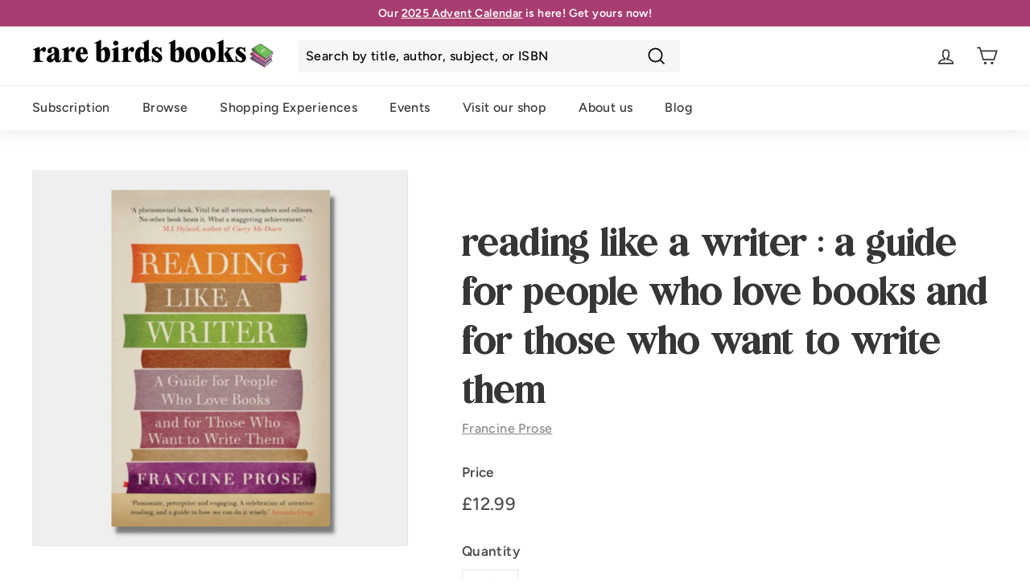

--- FILE ---
content_type: text/css
request_url: https://rarebirdsbooks.com/cdn/shop/t/30/assets/rbb.css?v=35772358470829791711684402025
body_size: 6223
content:
:root{--rbb-light-pink: #F6BED8;--rbb-light-green: #CCE8C2;--rbb-light-yellow: #FBE7A2;--rbb-light-purple: #CCB0CB;--rbb-pink: #ED70AA;--rbb-green: #74C058;--rbb-yellow: #F5BC00;--rbb-purple: #A16E9f;--rbb-dark-pink: #A83D72;--rbb-dark-green: #426B30;--rbb-dark-yellow: #D69A2D;--rbb-dark-purple: #4B3048}.background--rbb-light-pink{background-color:#f6bed84d}.background--rbb-light-green{background-color:#cce8c24d}.background--rbb-light-yellow{background-color:#fbe7a24d}.background--rbb-light-purple{background-color:#ccb0cb4d}h1,h2,h3,h4,h5,h6,.h1,.h2,.h3,.h4,.h5,.h6{color:var(--rbbColorHeaders)!important;text-transform:lowercase}@media (max-width: 520px){.h1,h1{font-size:calc(var(--typeHeaderSize)*.65)}}.btn{text-transform:uppercase}.btn,.product-reviews .spr-button,.product-reviews .spr-summary-actions a,.rte .btn,.shopify-payment-button .shopify-payment-button__button--unbranded{font-size:var(--typeBaseSize)!important}.text-link{text-decoration:underline}@media only screen and (max-width: 520px){.small--one-whole{width:100%}.small--one-half{width:50%}.small--one-third{width:33.33333%}.small--two-thirds{width:66.66667%}.grid--uniform .small--one-half:nth-of-type(odd),.grid--uniform .small--one-third:nth-of-type(3n+1){clear:both}.small--one-quarter{width:25%}.small--two-quarters{width:50%}.small--three-quarters{width:75%}.grid--uniform .small--one-quarter:nth-of-type(4n+1){clear:both}.small--one-fifth{width:20%}.small--two-fifths{width:40%}.small--three-fifths{width:60%}.small--four-fifths{width:80%}.grid--uniform .small--one-fifth:nth-of-type(5n+1){clear:both}.small--one-sixth{width:16.66667%}.small--two-sixths{width:33.33333%}.small--three-sixths{width:50%}.small--four-sixths{width:66.66667%}.small--five-sixths{width:83.33333%}.grid--uniform .small--one-sixth:nth-of-type(6n+1),.grid--uniform .small--three-sixths:nth-of-type(odd),.grid--uniform .small--two-sixths:nth-of-type(3n+1){clear:both}}@media only screen and (min-width: 521px) and (max-width: 1024px){.medium--one-whole{width:100%}.medium--one-half{width:50%}.medium--one-third{width:33.33333%}.medium--two-thirds{width:66.66667%}.grid--uniform .medium--one-half:nth-of-type(odd),.grid--uniform .medium--one-third:nth-of-type(3n+1){clear:both}.medium--one-quarter{width:25%}.medium--two-quarters{width:50%}.medium--three-quarters{width:75%}.grid--uniform .medium--one-quarter:nth-of-type(4n+1){clear:both}.medium--one-fifth{width:20%}.medium--two-fifths{width:40%}.medium--three-fifths{width:60%}.medium--four-fifths{width:80%}.grid--uniform .medium--one-fifth:nth-of-type(5n+1){clear:both}.medium--one-sixth{width:16.66667%}.medium--two-sixths{width:33.33333%}.medium--three-sixths{width:50%}.medium--four-sixths{width:66.66667%}.medium--five-sixths{width:83.33333%}.grid--uniform .medium--one-sixth:nth-of-type(6n+1),.grid--uniform .medium--three-sixths:nth-of-type(odd),.grid--uniform .medium--two-sixths:nth-of-type(3n+1){clear:both}}@media only screen and (min-width: 1025px){.medium-up--one-whole{width:100%}.medium-up--one-half{width:50%}.medium-up--one-third{width:33.33333%}.medium-up--two-thirds{width:66.66667%}.grid--uniform .medium-up--one-half:nth-of-type(odd),.grid--uniform .medium-up--one-third:nth-of-type(3n+1){clear:both}.medium-up--one-quarter{width:25%}.medium-up--two-quarters{width:50%}.medium-up--three-quarters{width:75%}.grid--uniform .medium-up--one-quarter:nth-of-type(4n+1){clear:both}.medium-up--one-fifth{width:20%}.medium-up--two-fifths{width:40%}.medium-up--three-fifths{width:60%}.medium-up--four-fifths{width:80%}.grid--uniform .medium-up--one-fifth:nth-of-type(5n+1){clear:both}.medium-up--one-sixth{width:16.66667%}.medium-up--two-sixths{width:33.33333%}.medium-up--three-sixths{width:50%}.medium-up--four-sixths{width:66.66667%}.medium-up--five-sixths{width:83.33333%}.grid--uniform .medium-up--one-sixth:nth-of-type(6n+1),.grid--uniform .medium-up--three-sixths:nth-of-type(odd),.grid--uniform .medium-up--two-sixths:nth-of-type(3n+1){clear:both}}.foo{color:#fff}[data-transitions=true].loaded .transition-body{animation:fade-in .3s ease forwards}.fill-rbb-light-yellow{background-color:#fbe7a299}.fill-rbb-light-purple{background-color:#ccb0cb99}.fill-rbb-light-green{background-color:#cce8c299}@media (max-width: 1024px){.site-nav__icon-label{display:none}}.shape{align-items:center;display:flex;height:calc(30vw - 10px);max-height:400px;justify-content:center;margin:0 auto;width:calc(30vw - 10px);max-width:400px}.shape .link__wrapper{position:relative;width:100%}.shape .link__wrapper:before,.shape .link__wrapper:after{border-radius:3px;content:"";left:35%;width:30%;height:5px;position:absolute}@media (max-width: 520px){.shape .link__wrapper:before,.shape .link__wrapper:after{height:3px}}.shape .link__wrapper:before{top:-1.5em}@media (max-width: 520px){.shape .link__wrapper:before{top:-.5em}}.shape .link__wrapper:after{bottom:-2em}@media (max-width: 520px){.shape .link__wrapper:after{bottom:-.5em}}.shape__subtext{max-width:400px;width:80%;text-align:center;margin:20px auto}@media only screen and (max-width: 768px){[data-grid-style=rbb-colors] .collection-grid{padding-top:10px}}[data-grid-style=rbb-colors] .grid-product{position:relative}[data-grid-style=rbb-colors] .grid-product:after{content:"";display:block;position:absolute;top:0;bottom:0;left:6px;right:6px;pointer-events:none;background-color:unset}[data-grid-style=rbb-colors] .grid-product:nth-child(3n+1) .grid-item__content{background-color:#ccb0cb4d}[data-grid-style=rbb-colors] .grid-product:nth-child(3n+2) .grid-item__content{background-color:#cce8c24d}[data-grid-style=rbb-colors] .grid-product:nth-child(3n+3) .grid-item__content{background-color:#fbe7a24d}.rbb-steps{overflow-x:hidden;padding:40px 0}.step__wrapper{display:flex;align-items:center;margin-top:-5em;position:relative}@media (max-width: 520px){.step__wrapper{margin-top:-1em}}.step__wrapper .step__step{font-family:"Bilingual Serif Font",serif;font-size:300px;line-height:1}@media (max-width: 768px){.step__wrapper .step__step{font-size:30vw;width:20%;text-align:center}}.step__wrapper .step__text{font-family:Lovelo,sans-serif;text-transform:uppercase;text-shadow:2px 2px rgba(0,0,0,.25);font-size:30px;max-width:230px;color:#4b3048;font-weight:600;line-height:1.2em;margin-left:20px}@media (max-width: 768px){.step__wrapper .step__text{font-size:20px;text-shadow:none}}.rbb-promo-grid .h1{font-size:45px}.rbb-promo-grid .type-product__image:first-child{max-width:100%}.rbb-promo-grid .type-product__image:before{width:120%;height:120%;position:absolute;top:-10%;left:-10%;content:"";background-color:#fff;transform:rotate(-5deg);z-index:-1}@media (max-width: 768px){.rbb-promo-grid .type-product__image:before{display:none}}.rbb-promo-grid .type-product__wrapper{padding:0}.rbb-promo-grid .type-product__text{min-width:170px}@media (max-width: 1024px){.rbb-promo-grid .promo-grid__product-images{display:none}}.rbb-team .rbb-team-image{position:relative;width:100%}.rbb-team .rbb-team-image:after{content:"";display:block;padding-bottom:100%}.rbb-team .image-wrap{border-radius:50%;height:100%;position:absolute;width:100%}.rbb-team .rbb-team-text{margin:20px auto;max-width:300px;width:100%}.rbb-team .rbb-team-text .rbb-team-name{font-family:Lovelo,sans-serif;font-size:1.2em}.rbb-team .rbb-team-text .rbb-team-role{color:#4b4b4b!important;font-family:Avenir,sans-serif;font-size:.9em;text-transform:capitalize}.rbb-timeline{margin-bottom:0}.rbb-timeline .feature-row{align-items:unset}.rbb-timeline .feature-row .feature-row__item{flex:0 1 55%;margin:0 auto}.rbb-timeline .feature-row .feature-row__text{align-items:center;display:flex;padding:14px 60px!important;min-width:40%;flex:0 1 40%;width:100%}.rbb-timeline .feature-row .feature-row__text p{font-family:Lovelo,sans-serif;text-shadow:2px 2px 0 rgba(0,0,0,.25)}@media (max-width: 1024px){.rbb-timeline .feature-row .feature-row__text p{font-size:40px}}@media (max-width: 520px){.rbb-timeline .feature-row .feature-row__text p{font-size:27px}}.background-media-text .rbb-custom-html--wrapper{padding:20px 0}.rbb-html-content__wrapper .h2,.rbb-custom-html-h2{text-align:center}.alert{max-width:500px;margin:30px auto;padding:1em;color:#000}.alert.alert--yellow{background-color:#fbe7a2;border:1px solid #D69A2D}.alert.alert--red{background-color:#f6bed8;border:1px solid #A83D72}.grid-product__title{font-weight:700}.animation-contents{animation:none!important;opacity:1!important}.section-header.section-header--with-link{flex-direction:column-reverse}.section-header.section-header--with-link .section-header__title{width:100%}.section-header.section-header--with-link .section-header__submenu{display:flex;flex-wrap:wrap;justify-content:right;width:100%}.advent-wrapper{display:flex;align-items:center;padding:10px 0}.advent-wrapper label{margin:0 20px 0 0}.advent-wrapper select{flex:0 1 150px}@media (max-width: 520px){.advent-wrapper select{flex:1 1 auto}}.boty-section .section-header h2{padding-top:var(--sectionHeaderBottom)}.boty-section .boty-grid .boty-grid-item{flex:1 0 16%!important}@media (max-width: 1024px){.boty-section .boty-grid .boty-grid-item{flex:1 0 25%!important}}@media (max-width: 520px){.boty-section .boty-grid .boty-grid-item{flex:1 0 50%!important}}.boty-section .boty-grid .boty-grid-item .grid-item__meta{text-align:center}.boty-section .boty-grid .boty-grid-item .grid-item__meta .btn--boty-vote{font-size:calc(var(--typeBaseSize) - 2px)!important;padding:4px 10px;margin:20px 0}@media (max-width: 520px){.boty-section .boty-grid .boty-grid-item .grid-item__meta .btn--boty-vote{margin:5px 0}}.boty-section .boty-grid .boty-grid-item .loader-placeholder{display:none;position:absolute;top:50%;left:50%;z-index:999;transform:translate(-50%,50%)}.boty-section .boty-grid--spaced{padding-bottom:40px}.grid-article[data-style=medium]{flex:0 0 calc(100% / 3)}@media (max-width: 768px){.grid-article[data-style=medium]{flex:0 0 50%}}@media (max-width: 520px){.grid-article[data-style=medium]{flex:0 0 100%}}.tag--active>a{background:var(--rbb-light-pink)}@media only screen and (max-width: 768px){.grid-article[data-style=medium]{flex-wrap:wrap}.grid-article[data-style=medium] .grid-article__image,.grid-article[data-style=medium] .grid-article__meta{flex:0 0 100%}}.article__hero{width:100%}.article__hero img{height:50vh;object-fit:cover;object-position:center center}.article__content{position:relative;top:-50px;background:#fff}.lazyloaded,.grid__image-ratio img.lazyloaded{opacity:1!important;animation:none!important}.collection-hero__image.lazyloaded{opacity:1!important;transform:scale(1)!important;transition:none!important;animation:none!important}.grid-product__image.lazyloaded{opacity:1!important}.loaded .background-media-text__image.lazyloaded,.loaded .background-media-text__image svg,.loaded .background-media-text__video{animation:none!important;opacity:1!important;transition:none!important}.promo-grid__bg-image.lazyloaded{animation:none!important;opacity:1!important;transition:none!important}.hero__link{display:flex;flex-wrap:wrap}@media (max-width: 520px){.hero__link .btn{width:100%}}.btn.btn--secondary,.rte .btn.btn--secondary{border:1px solid;border-color:var(--colorBtnPrimary);color:var(--colorBtnPrimary);background-color:#fff;transition:background-color .2s ease-in-out}.btn.btn--secondary:hover,.rte .btn.btn--secondary:hover{color:var(--colorBtnPrimaryText)!important;background-color:#f6bed84d!important}.btn{transition:background-color .2s ease-in-out!important}.btn:not([disabled]):hover{background-color:#8b2759!important}@media screen and (max-width: 768px){.btn.add-to-cart{width:100%}}.btn--modal{margin-bottom:1em}.portal-options{display:flex;flex-wrap:wrap;justify-content:center}.portal-options .portal-options__item{border:4px solid transparent;display:flex;flex-direction:column;justify-content:space-between;margin:20px;max-width:250px;padding:20px;text-align:center;width:25%;transition:all .25s ease-in-out}@media (max-width: 520px){.portal-options .portal-options__item{margin:20px 0;max-width:unset;width:45%}}.portal-options .portal-options__item.active{border:4px solid #426B30;box-shadow:0 4px 10px -4px #000000b3}.portal-options #redeeming-step-3{flex-direction:column;display:flex;align-items:center}.portal-options #redeeming-step-3 .portal-options__item{width:100%;max-width:250px}@media (max-width: 520px){.portal-options{justify-content:space-evenly}}#initial-setup{width:90%;max-width:500px;margin:20px auto}#initial-setup #initial-setup__address button{margin-right:10px}#initial-setup #AddressNewForm{margin:20px auto}#initial-setup #AddressNewForm .button-margin-fix button{margin-bottom:0}#setup-feedback,#portal-feedback{border:2px solid transparent;border-radius:3px;margin:20px auto;padding:.5em;width:100%;max-width:500px}#setup-feedback.error,#portal-feedback.error{background-color:#f8d7da;border-color:#f5c2c7}#setup-feedback.success,#portal-feedback.success{background-color:#d1e7dd;border-color:#badbcc}#setup-feedback.info,#portal-feedback.info{background-color:#cff4fc;border-color:#b6effb}#setup-feedback p,#portal-feedback p{margin:0;padding:0}#portal-wrappers #subscriptions-header,#portal-wrappers #pause-header,#portal-wrappers #addresses-header,#portal-wrappers #cancellation-header{font-weight:700}#portal-wrappers #subscriptions,#portal-wrappers #pause-subscriptions,#portal-wrappers #address-subscriptions,#portal-wrappers #cancellation-subscriptions{display:flex;flex-direction:row}#portal-wrappers #subscriptions .subscription,#portal-wrappers #pause-subscriptions .subscription,#portal-wrappers #address-subscriptions .subscription,#portal-wrappers #cancellation-subscriptions .subscription{border:2px solid transparent;border-radius:5px;margin:20px;width:370px}#portal-wrappers #subscriptions .subscription .subscription--details,#portal-wrappers #pause-subscriptions .subscription .subscription--details,#portal-wrappers #address-subscriptions .subscription .subscription--details,#portal-wrappers #cancellation-subscriptions .subscription .subscription--details,#portal-wrappers #subscriptions .subscription .subscription--books-remaining,#portal-wrappers #pause-subscriptions .subscription .subscription--books-remaining,#portal-wrappers #address-subscriptions .subscription .subscription--books-remaining,#portal-wrappers #cancellation-subscriptions .subscription .subscription--books-remaining{margin:20px}#portal-wrappers #subscriptions .subscription .subscription--selector,#portal-wrappers #pause-subscriptions .subscription .subscription--selector,#portal-wrappers #address-subscriptions .subscription .subscription--selector,#portal-wrappers #cancellation-subscriptions .subscription .subscription--selector{margin:20px;text-align:center}#portal-wrappers #subscriptions .subscription.active-subscription,#portal-wrappers #pause-subscriptions .subscription.active-subscription,#portal-wrappers #address-subscriptions .subscription.active-subscription,#portal-wrappers #cancellation-subscriptions .subscription.active-subscription{background-color:#cce8c2!important}#portal-wrappers #subscriptions .subscription.inactive-subscription,#portal-wrappers #pause-subscriptions .subscription.inactive-subscription,#portal-wrappers #address-subscriptions .subscription.inactive-subscription,#portal-wrappers #cancellation-subscriptions .subscription.inactive-subscription{background-color:#f2f2f2}#portal-wrappers #subscriptions .subscription .active-book-title,#portal-wrappers #pause-subscriptions .subscription .active-book-title,#portal-wrappers #address-subscriptions .subscription .active-book-title,#portal-wrappers #cancellation-subscriptions .subscription .active-book-title{margin:20px 0;text-align:center}#portal-wrappers #subscriptions .subscription .active-book-title span,#portal-wrappers #pause-subscriptions .subscription .active-book-title span,#portal-wrappers #address-subscriptions .subscription .active-book-title span,#portal-wrappers #cancellation-subscriptions .subscription .active-book-title span{font-size:120%;font-weight:700}#gift-message{width:100%}#gift-redeem{width:90%;max-width:500px;margin:0 auto}#gift-redeem input[type=text]{font-size:26px;padding:.5em;width:100%}#gift-redeem button{margin-top:20px}#gift-redeem #feedback{border:2px solid transparent;border-radius:3px;margin-top:20px;padding:.5em;width:100%}#gift-redeem #feedback.error{background-color:#f8d7da;border-color:#f5c2c7}#gift-redeem #feedback.success{background-color:#d1e7dd;border-color:#badbcc}#book-selection{padding:20px}#book-selection h2{padding:20px 0}#book-selection #book-kits-options-wrapper,#book-selection #book-options-wrapper{display:flex;flex-wrap:wrap;justify-content:space-between;margin:0 auto;max-width:800px;width:100%}#book-selection #book-kits-options-wrapper .book-desc,#book-selection #book-options-wrapper .book-desc{background-color:#fff;padding:20px;width:calc(50% - 20px)}#book-selection #book-kits-options-wrapper .book-desc img,#book-selection #book-options-wrapper .book-desc img{display:block;width:50%;margin:20px auto}@media (max-width: 520px){#book-selection #book-kits-options-wrapper .book-desc,#book-selection #book-options-wrapper .book-desc{margin-bottom:20px;width:100%}}#book-selection #book-kits-options-wrapper #book-options,#book-selection #book-options-wrapper #book-options{margin-top:40px;text-align:center;width:100%}@media (max-width: 768px){#book-selection #book-kits-options-wrapper #book-options #kit-selection-wrapper button,#book-selection #book-options-wrapper #book-options #kit-selection-wrapper button{margin-top:5px}}#book-selection #book-options-instructions{max-width:400px;width:100%;margin:0 auto;padding:1em}#book-selection .options-btn{margin-top:40px}#book-selection #book-select-wrapper{margin-top:40px;min-height:100px;position:relative}#book-selection #book-select-wrapper #loader-placeholder{position:absolute;top:50%;left:50%;z-index:999;transform:translate(-50%,-50%)}.kit-select__wrapper .kit-select{display:flex;flex-wrap:wrap;padding:20px;gap:20px;margin:10px 0}.kit-select__wrapper .kit-select.pink{background:#f6bed8}.kit-select__wrapper .kit-select.green{background:#cce8c2}.kit-select__wrapper .kit-select .button__wrapper{flex:1 0 20%}.kit-select__wrapper .kit-select p{flex:1 0 calc(80% - 20px)}.checkout-disabled{font-size:1.5em;font-weight:700}.radio-btn,.btn--radio{display:block;position:absolute;top:0;left:0;right:0;bottom:0;line-height:2em;height:2.5em}.btn--radio{opacity:.01;z-index:100}.btn--radio:checked+label,.Checked+label{background:var(--rbb-light-purple)}.radio-btn{padding:5px;border:1px solid #4b4b4b;cursor:pointer;z-index:90}.radio-btn:hover{background:#ddd}div#rc_login{display:none!important}.toast{position:fixed;right:50%;bottom:0;z-index:10000;max-width:100%;opacity:0;transform:translate(100%);pointer-events:none;-webkit-transition:all .3s ease,transform .3s cubic-bezier(.645,.045,.355,1);-moz-transition:all .3s ease,transform .3s cubic-bezier(.645,.045,.355,1);-o-transition:all .3s ease,transform .3s cubic-bezier(.645,.045,.355,1);transition:all .3s ease,transform .3s cubic-bezier(.645,.045,.355,1)}.toast.displayed{opacity:1;transform:translate(50%)}.toast>.body{position:relative;font-size:1.2em;text-align:center;margin:0 1em 1em;padding:.6em;word-wrap:break-word;border:1px solid transparent;border-radius:3px;background:#ffffffe6;pointer-events:all;box-shadow:0 1px 2px #00000080}.toast>.body.info{background-color:#fbe7a2;color:var(--colorTextBody)}.toast>.body.warning{background-color:#f5bc00;color:var(--colorTextBody)}.toast>.body.warning>.icon{color:#fff}.toast>.body.error{color:#fff;text-shadow:0 0 1px black;background-color:#ed70aa}.toast>.body.done{background-color:#74c058;color:var(--colorTextBody)}@keyframes ldio-mg9i89wywrl{0%{top:35px;left:35px;width:0;height:0;opacity:1}to{top:2.5px;left:2.5px;width:65px;height:65px;opacity:0}}.ldio-mg9i89wywrl div{position:absolute;border-width:15px;border-style:solid;opacity:1;border-radius:50%;animation:ldio-mg9i89wywrl 1.8s cubic-bezier(0,.2,.8,1) infinite}.ldio-mg9i89wywrl div:nth-child(1){border-color:#ed70aa;animation-delay:0s}.ldio-mg9i89wywrl div:nth-child(2){border-color:#426b30;animation-delay:-.9s}.loadingio-spinner-ripple-99zh1h91d7b{width:100px;height:100px;display:inline-block;overflow:hidden;background:none}.ldio-mg9i89wywrl{width:100%;height:100%;position:relative;transform:translateZ(0) scale(1);backface-visibility:hidden;transform-origin:0 0}.ldio-mg9i89wywrl div{box-sizing:content-box}#shopify-privacy-banner-div{min-height:30vh;padding-top:5vh!important;box-shadow:0 0 #3f3f440d,0 1px 25px #3f3f4480!important}#shopify-privacy-banner-div #shopify-privacy-banner-accept-button{background:var(--colorBtnPrimary);border:2px solid var(--colorBtnPrimary)}#shopify-privacy-banner-div #shopify-privacy-banner-decline-button{border:2px solid #cccccc}.rbb-modal{position:fixed;top:0;left:0;bottom:0;right:0;display:none;overflow:auto;background-color:#000;background-color:#000000b3;-webkit-backdrop-filter:blur(3px);backdrop-filter:blur(3px);z-index:9999}.rbb-modal .modal-window{position:relative;background-color:#fff;width:90%;max-width:600px;margin:10% auto;padding:20px}.rbb-modal .modal-window.small{width:30%}.rbb-modal .modal-window.large{width:75%}.rbb-modal .close{position:absolute;top:0;right:0;color:#0000004d;height:30px;width:30px;font-size:30px;line-height:30px;text-align:center}.rbb-modal .close:hover,.rbb-modal .close:focus{color:#000;cursor:pointer}.rbb-modal.open{display:block}.rbb-modal #modal-controls{display:flex;padding:20px 0}.rbb-modal #modal-controls button{margin-right:10px}#member-store{padding-top:var(--indexSectionPadding)}#timer{padding:40px 0}#timer p,#timer p.h3{color:#fff!important}#timer .timer-numeral{display:inline-block;font-family:"Bilingual Serif Font",serif;font-size:30px;text-align:right;padding-left:5px}@media (max-width: 520px){#timer #second-placeholder{display:none}}#discuss .spoilers-subtitle{text-align:center;font-weight:700}.member-blog-layout{margin:0 auto}.member-blog-layout .grid-article[data-style=medium]{flex:0 0 calc(50% - 20px)}.member-blog-layout .article__title{font-weight:700}@media (max-width: 768px){.member-blog-layout .grid-item.grid-article{display:block}}.member-article .blog-layout__main.page-width--narrow{max-width:800px;margin-left:auto;margin-right:auto}.member-article--main{box-shadow:0 3px 11px -7px #0003;margin-top:40px}.member-article--comments{background:#fff;padding-bottom:3em}.member-article-short .title{font-size:calc(var(--typeBaseSize) + 2px);margin:20px 0;text-transform:capitalize;font-weight:600}.member-article-short .discuss-button{margin-top:auto}.comment{display:flex;flex-wrap:wrap}.comment--parent{background:none;margin-left:0;padding:1em 0 2em}.comment--child{background:#00000003;box-shadow:inset 1px 0 #ccb0cb;margin-left:40px;margin-top:1em;padding:1em 0 0 1em;width:100%}@media (max-width: 520px){.comment--child{margin-left:20px;padding:1em 0 0}}.comment--child.flush{margin-left:0}.comment--child:hover{box-shadow:inset 2px 0 #ccb0cb}.comment .comment__avatar{padding:10px;text-align:center;width:80px}.comment .comment__avatar img{border:1px solid #CCB0CB;border-radius:50%;color:#ccb0cb;max-width:50px}.comment .comment__body{width:calc(100% - 80px)}.comment .comment__body .comment__meta{display:flex;padding-bottom:4px}.comment .comment__body .comment__meta .comment__author{width:50%}.comment .comment__body .comment__meta .comment__date{text-align:right;font-size:.8em;width:50%}.comment .comment__body .comment__actions{display:flex;flex-wrap:wrap;margin-top:8px}.comment .comment__body .comment__actions .comment__vote--link{color:#a83d72;display:flex;width:60px}.comment .comment__body .comment__actions .comment__vote--link svg{margin-right:4px}.comment .comment__body .comment__actions .comment__vote--link svg:hover{fill:#a83d72}.comment .comment__body .comment__actions .comment__vote--link.voted svg{fill:#a83d72}.comment .comment__body .comment__actions .comment__vote--link.voted svg:hover{fill:none}.comment .comment__body .comment__actions .comment__reply--link{color:#a83d72;display:flex;width:calc((100% - 60px)/2)}.comment .comment__body .comment__actions .comment__reply--link svg{margin-right:4px}.comment .comment__body .comment__actions .comment__reply--link svg:hover{fill:#a83d72}.comment .comment__body .comment__actions .comment__reply--flag{color:#a83d72;cursor:pointer;text-align:right;width:calc((100% - 60px)/2)}.comment .comment__body .comment__actions .comment__reply--form{width:100%}.comment-form .comment--input{background-color:#fff;width:100%}.comment-form button{margin-top:.5em}#primary-comment--wrapper{padding-bottom:2em}#primary-comment--wrapper h3{border-bottom:2px solid #4B3048;padding-bottom:10px}#primary-comment--wrapper .btn{margin-top:.5em}#comments-header{border-bottom:2px solid #4B3048;font-weight:700;padding-bottom:10px}.report-abuse{font-size:.8em;display:flex;justify-content:end}@media (max-width: 520px){.report-abuse .report-comment--text{display:none}}.star-rating{display:flex;flex-direction:column;padding:1em 0}.star-rating--center{align-items:center}.star-rating--left{align-items:flex-start}.star-rating .star-wrapper{display:inline-flex;flex-direction:row-reverse;gap:1px}.c-star{cursor:pointer;width:32px;height:32px;fill:none}.c-star.active{fill:#f5bc00}*{box-sizing:border-box}.star-wrapper.voting:hover .c-star{fill:none}.star-wrapper.voting:hover .mask{mask:unset}.star-wrapper.voting:hover .c-star:hover,.star-wrapper.voting:hover .c-star:hover~.c-star{fill:#ed70aa!important}#member-stats #stats-wrapper{display:flex;justify-content:space-between;max-width:700px;margin:0 auto;padding:40px 0}#member-stats #stats-wrapper .stat{align-items:center;background-color:#fff;border-radius:20px 0;display:flex;flex-direction:column;justify-content:space-between;min-height:120px;padding:10px;width:200px}#member-stats #stats-wrapper .stat .figure{font-size:3em;font-weight:700}#member-stats #stats-wrapper .stat .text{font-size:1.2em;text-align:center}#member-stats #btn-wrapper{padding:0 0 40px;text-align:center}.history-wrapper{padding:40px 0}.history-wrapper #history-table td{vertical-align:top}#tab-tops.tab-tops{background-color:#fff;display:none;flex-wrap:wrap;margin:0;width:100%;overflow-x:auto}#tab-tops.tab-tops .tab-top{background-color:#fff;color:var(--rbb-dark-pink);min-width:unset}#tab-tops.tab-tops .tab-top:hover{color:#fff}#tab-tops.tab-tops .tab-top.active{box-shadow:inset 0 -3px 0 0 var(--rbb-dark-pink)}#tab-tops.tab-tops .tab-top.active:hover{box-shadow:none}.tabs{background:#fff;box-shadow:inset 0 3px 3px -3px #0003;display:none;grid-template-rows:100%;grid-template-columns:100%}.tabs .tab{display:none;grid-row:1/2;grid-column:1/2;padding:2rem;transition:opacity .25s ease-in-out}.tabs .tab.active{display:block}.member-article .member-article-header .section--divider{padding-top:0}.member-article .member-article-header .feature-row__item{flex:0 1 40%}@media (max-width: 768px){.member-article .member-article-header .feature-row__item{min-width:50%}}.member-article .member-article-header .feature-row__text{min-width:60%;flex:0 1 60%}.rbb-login #login-intro-text{margin-bottom:2rem}@media (max-width: 768px){.rbb-login .index-section{padding-top:0!important;padding-bottom:0!important}}@media (max-width: 768px){.rbb-login .feature-row__item{order:2}}@media (max-width: 768px){.rbb-login .feature-row__item.feature-row__text{order:1}}@media (max-width: 520px){.rbb-login .feature-row__item.feature-row__text{min-width:100%}}.rbb-login a:not(.btn){border-bottom:1px dashed}.event-section .events-search{max-width:400px;margin-left:auto;margin-right:auto}.event-section [data-view=list] .grid-item__meta{flex-direction:column}.event-section [data-view=list] .grid-item__link{align-items:flex-start}@media (max-width: 500px){.event-section [data-view=list] .grid-item__link{flex-wrap:wrap}}.event-section [data-view=list] .grid-product__image-wrap{margin:20px}@media (max-width: 500px){.event-section [data-view=list] .grid-product__image-wrap{margin:20px auto}}.event-section [data-view=list] .grid-item__meta-secondary{text-align:left}.event-section [data-view=list] .events-grid-item__link{flex:1 0 220px}.event-section [data-view=list] .grid-item__meta{flex:1 1 100%}@media only screen and (max-width: 520px){.event-section .events-collection-grid[data-view=small] .grid-item{flex:0 0 100%}}.event-section .grid-item__event{justify-content:space-between}.event-section .grid-item__event .event-product__datetime{margin-top:5px;font-size:calc(var(--typeBaseSize) - 1px)}.event-section .grid-item__event .event-product__description{margin:1rem 0;font-size:calc(var(--typeBaseSize) - 2px)}.event-section .grid-item__event .event-quick-add{display:flex;flex-direction:column;margin:1rem 0}.event-section .grid-item__event .event-quick-add .event-qty-wrapper__outer .event-qty-wrapper{display:block;margin-bottom:1em;max-width:100px}.event-section .grid-item__event .event-quick-add .add-to-cart{width:170px}.cart__page-col{overflow:hidden}.cart__page-col .rbb-upsells-title{color:var(--rbb-dark-purple);margin-bottom:5px}.cart__page-col .rbb-upsells-container{padding:10px;background:#fff;box-shadow:inset 0 -4px 4px -4px #0000004d,inset 0 4px 4px -4px #0000004d}.cart__page-col .rbb-upsells-container #rbb-upsells-wrapper{display:flex;flex-wrap:nowrap;overflow:hidden;position:relative}.cart__page-col .rbb-upsells-container #rbb-upsells-wrapper .rbb-upsell-product{width:100%;flex:0 0 100%;left:0;position:relative;transition:left .25s ease}.cart__page-col .rbb-upsells-container #rbb-upsells-wrapper .rbb-upsell-product .rbb-upsell-item-card{display:flex;flex-wrap:nowrap;gap:1rem}.cart__page-col .rbb-upsells-container #rbb-upsells-wrapper .rbb-upsell-product .rbb-upsell-item-card .grid-product__image-wrap{flex:0 0 120px;margin:0;width:120px}.cart__page-col .rbb-upsells-container #rbb-upsells-wrapper .rbb-upsell-product .rbb-upsell-item-card .grid-product__image-wrap .grid-product__tags{margin:0}.cart__page-col .rbb-upsells-container #rbb-upsells-wrapper .rbb-upsell-product .rbb-upsell-item-card .grid-item__meta{margin:0;display:flex;flex-wrap:wrap;flex-direction:column;justify-content:space-between}.cart__page-col .rbb-upsells-container #rbb-upsells-wrapper .rbb-upsell-product .rbb-upsell-item-card .grid-item__meta .grid-item__meta-main{font-size:.9rem}.cart__page-col .rbb-upsells-container #rbb-upsells-wrapper .rbb-upsell-product .rbb-upsell-item-card .grid-item__meta .grid-item__meta-secondary{margin:0}.cart__page-col .rbb-upsells-container #rbb-upsells-wrapper .rbb-upsell-product .rbb-upsell-item-card .grid-item__meta .grid-item__meta-secondary .grid-product__price>*{font-size:.9rem}.cart__page-col .rbb-upsells-container #rbb-upsells-wrapper .rbb-upsell-product .rbb-upsell-item-card .grid-item__meta .rbb-upsell-atc .rbb-upsell-select{margin:3px 0;padding-top:2px;padding-bottom:2px;width:100%}.cart__page-col .rbb-upsells-container #rbb-upsells-wrapper .rbb-upsell-product .rbb-upsell-item-card .grid-item__meta .rbb-upsell-atc .rbb-upsell-atc-button{padding:5px}.cart__page-col .rbb-upsells-container .rbb-upsell-controls{display:flex;justify-content:space-between;margin-top:8px}.cart__page-col .rbb-upsells-container .rbb-upsell-controls .nav-icon,.cart__page-col .rbb-upsells-container .rbb-upsell-controls #rbb-upsell-dots .active{color:var(--rbb-dark-pink)}#rb-shipping-progress{display:none;justify-content:center;min-height:40px}#rb-shipping-progress #rb-shipping-progress-inner{background:#f7e9f0;padding:.5em 1em;text-align:center;width:100%;max-width:550px}.section-header__title{text-align:center}.book-explorer__subtext{width:100%;max-width:520px;margin:2rem auto}.section-header .btn{margin:2px}#explorer-view-all{display:none}.book-explorer__item--subtitle,.book-explorer__results--subtitle{font-size:80%;text-transform:uppercase}.book-explorer__item .book-explorer__title,.book-explorer__results .book-explorer__title{margin-top:15px;display:flex;flex-direction:column;align-content:center}.book-explorer__item .book-explorer__title .explorer__title,.book-explorer__results .book-explorer__title .explorer__title{text-transform:capitalize}.book-explorer__item .collection-item:not(.collection-item--below):hover:after,.book-explorer__results .collection-item:not(.collection-item--below):hover:after{opacity:0}.book-explorer__item .explorer__title,.book-explorer__results .explorer__title{margin-bottom:.5rem;min-height:2rem;font-size:1.1rem}.book-explorer__item .explorer__blurb,.book-explorer__results .explorer__blurb{font-weight:400;text-align:left;font-size:.9rem;margin-bottom:2rem}.book-explorer__item .explorer__add-button,.book-explorer__results .explorer__add-button{justify-self:flex-end;margin:.5rem 0}.placeholder-divider{display:none}@media (max-width: 520px){.placeholder-divider{display:block;margin:2rem 0}}.book-explorer__item--subtitle--active{display:none}.active-selector .book-explorer__item--button{background:#000;border:none;color:#fff}.active-selector .book-explorer__item--subtitle.book-explorer__item--subtitle--active{display:inline;font-weight:700}.active-selector .book-explorer__item--subtitle{display:none}.book-explorer__wrapper{position:relative;margin-bottom:50px;min-height:450px}.grid-overflow-wrapper .grid__item .book-explorer__results{display:none}@media only screen and (min-width: 769px){.book-explorer__grid.grid--uniform .medium-up--one-quarter:nth-of-type(4n+1){clear:none}}.book-explorer__item{position:relative}.book-explorer__item .collection-image,.book-explorer__results .collection-image{position:relative;background:#ddd}.book-explorer__item .collection-image img,.book-explorer__results .collection-image img{padding:0}.book-explorer-controls{display:flex;justify-content:center;flex-wrap:wrap}.lds-heart{display:inline-block;position:relative;width:80px;height:80px;transform:rotate(45deg);transform-origin:40px 40px}.lds-heart div{top:32px;left:32px;position:absolute;width:32px;height:32px;background:var(--colorBtnPrimary);animation:lds-heart 1.2s infinite cubic-bezier(.215,.61,.355,1)}.lds-heart div:after,.lds-heart div:before{content:" ";position:absolute;display:block;width:32px;height:32px;background:var(--colorBtnPrimary)}.lds-heart div:before{left:-24px;border-radius:50% 0 0 50%}.lds-heart div:after{top:-24px;border-radius:50% 50% 0 0}@keyframes lds-heart{0%{transform:scale(.95)}5%{transform:scale(1.1)}39%{transform:scale(.85)}45%{transform:scale(1)}60%{transform:scale(.95)}to{transform:scale(.9)}}#book-explorer__grid--after{display:none;justify-content:center;align-items:center;background-color:#ffffff80;-webkit-backdrop-filter:blur(2px);backdrop-filter:blur(2px);position:absolute;top:0;left:0;width:100%;height:100%}#no-results{display:none;padding-top:1em;white-space:normal}#no-results h3{font-size:1.5em}.prl-product .prl-buttons{display:flex}.prl-product .prl-buttons .prl-button{line-height:1.42;text-decoration:none;text-align:center;white-space:normal;font-size:calc(var(--typeBaseSize) + 2px);font-weight:700;display:inline-block;padding:var(--btnPadding);margin:0;width:auto;min-width:90px;vertical-align:middle;cursor:pointer;border:1px solid transparent;-webkit-user-select:none;user-select:none;-webkit-appearance:none;-moz-appearance:none;border-radius:var(--buttonRadius);border:1px solid;border-color:var(--colorBtnPrimary);color:var(--colorBtnPrimary);background-color:var(--colorBody)}.prl-product .prl-buttons .prl-button:hover{background-color:#a83d721a;color:var(--colorBtnPrimary)}.prl-product .prl-buttons .button{margin:0 5px 0 0;position:relative;width:200px;height:44px}.prl-product .prl-buttons .button label,.prl-product .prl-buttons .button input{display:block;position:absolute;top:0;left:0;right:0;bottom:0}.prl-product .prl-buttons .button input[type=radio]{opacity:.001;z-index:100}.prl-product .prl-buttons .button input[type=radio]:hover+.prl-button{background:#a83d721a}.prl-product .prl-buttons .button input[type=radio]:checked+label{background:#a83d721a;border-width:2px;border-radius:4px}.prl-product .prl-buttons .button label,.prl-product .prl-buttons .button input{cursor:pointer;z-index:90;line-height:1.42}#reading-list-questionnaire fieldset{margin:0 0 30px}#reading-list-questionnaire fieldset legend{position:relative;left:-15px;font-weight:700;font-size:calc(var(--typeBaseSize) + 1px)}#reading-list-questionnaire fieldset .radio-input{display:flex;align-items:center;flex-wrap:nowrap;margin-bottom:1rem}#reading-list-questionnaire fieldset .radio-input:last-child{margin-bottom:0}#reading-list-questionnaire fieldset .radio-input input[type=radio]{margin:0 1rem 0 0}#reading-list-questionnaire fieldset .radio-input label{margin:0}#reading-list-questionnaire #submit{margin-top:1rem}
/*# sourceMappingURL=/cdn/shop/t/30/assets/rbb.css.map?v=35772358470829791711684402025 */


--- FILE ---
content_type: text/css
request_url: https://rarebirdsbooks.com/cdn/shop/t/30/assets/rbb-overrrides.css?v=98119225143719855271710341044
body_size: -613
content:
:root{--rbbColorHeaders: #363636}.color-scheme-1 .btn,.color-scheme-2 .btn,.color-scheme-3 .btn{background-color:#426b30;color:#fff}
/*# sourceMappingURL=/cdn/shop/t/30/assets/rbb-overrrides.css.map?v=98119225143719855271710341044 */


--- FILE ---
content_type: text/javascript; charset=utf-8
request_url: https://rarebirdsbooks.com/products/reading-like-a-writer.js
body_size: 888
content:
{"id":7171929899170,"title":"Reading Like a Writer : A Guide for People Who Love Books and for Those Who Want to Write Them","handle":"reading-like-a-writer","description":"\u003cp\u003e\u003cstrong\u003eIn her entertaining and edifying New York Times bestseller, acclaimed author Francine Prose invites you to sit by her side and take a guided tour of the tools and tricks of the masters to discover why their work has endured.\u003c\/strong\u003e\u003c\/p\u003e\n\u003cp\u003eWritten with passion, humour and wisdom, \u003cem\u003eReading Like a Writer\u003c\/em\u003e will inspire readers to return to literature with a fresh eye and an eager heart – to take pleasure in the long and magnificent sentences of Philip Roth and the breathtaking paragraphs of Isaac Babel; to look to John le Carré for a lesson in how to advance plot through dialogue and to Flannery O’Connor for the cunning use of the telling detail; to be inspired by Emily Brontë’s structural nuance and Charles Dickens’s deceptively simple narrative techniques.\u003c\/p\u003e\n\u003cp\u003eMost importantly, Prose cautions readers to slow down and pay attention to words, the raw material out of which all literature is crafted, and reminds us that good writing comes out of good reading.\u003c\/p\u003e","published_at":"2023-11-12T16:18:36+00:00","created_at":"2021-10-15T15:00:02+01:00","vendor":"Francine Prose","type":"Non-Fiction","tags":["creative writing","Literary Studies","Non-fiction","Paperback","Writing Guides"],"price":1299,"price_min":1299,"price_max":1299,"available":true,"price_varies":false,"compare_at_price":null,"compare_at_price_min":0,"compare_at_price_max":0,"compare_at_price_varies":false,"variants":[{"id":41087628705954,"title":"Default Title","option1":"Default Title","option2":null,"option3":null,"sku":"9781908526076","requires_shipping":true,"taxable":false,"featured_image":null,"available":true,"name":"Reading Like a Writer : A Guide for People Who Love Books and for Those Who Want to Write Them","public_title":null,"options":["Default Title"],"price":1299,"weight":0,"compare_at_price":null,"inventory_management":"shopify","barcode":"9781908526076","requires_selling_plan":false,"selling_plan_allocations":[]}],"images":["\/\/cdn.shopify.com\/s\/files\/1\/0573\/8600\/8738\/files\/websitecovertemplate-285.png?v=1699805893"],"featured_image":"\/\/cdn.shopify.com\/s\/files\/1\/0573\/8600\/8738\/files\/websitecovertemplate-285.png?v=1699805893","options":[{"name":"Title","position":1,"values":["Default Title"]}],"url":"\/products\/reading-like-a-writer","media":[{"alt":null,"id":33353347531009,"position":1,"preview_image":{"aspect_ratio":1.0,"height":1080,"width":1080,"src":"https:\/\/cdn.shopify.com\/s\/files\/1\/0573\/8600\/8738\/files\/websitecovertemplate-285.png?v=1699805893"},"aspect_ratio":1.0,"height":1080,"media_type":"image","src":"https:\/\/cdn.shopify.com\/s\/files\/1\/0573\/8600\/8738\/files\/websitecovertemplate-285.png?v=1699805893","width":1080}],"requires_selling_plan":false,"selling_plan_groups":[]}